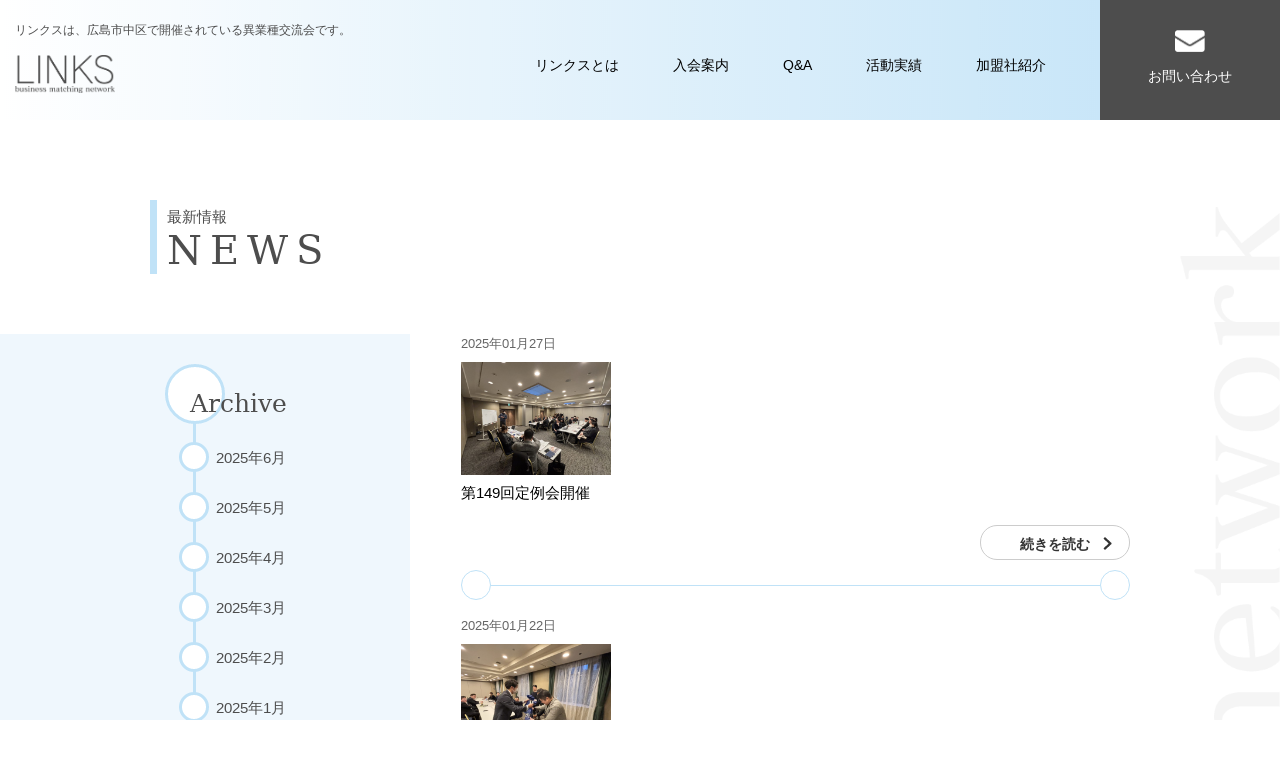

--- FILE ---
content_type: text/html; charset=UTF-8
request_url: https://links-hiroshima.net/news/page/2/
body_size: 31159
content:
<!DOCTYPE HTML>
<html lang="ja">
<head>
<!-- Global site tag (gtag.js) - Google Analytics --> 
<script async src="https://www.googletagmanager.com/gtag/js?id=G-D65MD2RZHZ"></script> 
<script>
  window.dataLayer = window.dataLayer || [];
  function gtag(){dataLayer.push(arguments);}
  gtag('js', new Date());

  gtag('config', 'G-D65MD2RZHZ');
</script>
<meta charset="UTF-8">
<meta http-equiv="X-UA-Compatible" content="IE=edge">
<title>最新情報｜異業種交流会リンクス</title>
<meta name="viewport" content="width=device-width,maximum-scale=1.0">
<meta name="format-detection" content="telephone=no">
<meta name="description" content="異業種交流会リンクスの最新情報・ニュースです。">
<link href="/favicon.ico" rel="icon">
<link href="/apple-touch-icon.png" rel="apple-touch-icon">
<link href="/css/reset.css" rel="stylesheet" type="text/css">
<link href="/css/base.css" rel="stylesheet" type="text/css">
<link href="/css/news.css" rel="stylesheet" type="text/css">
<script src="/js/jquery-3.5.1.min.js" type="text/javascript"></script>
<script src="/js/common.js"></script>
<meta name='robots' content='max-image-preview:large' />
<link rel="alternate" type="application/rss+xml" title="異業種交流会リンクス &raquo; お知らせ フィード" href="https://links-hiroshima.net/news/feed/" />
<style id='wp-img-auto-sizes-contain-inline-css' type='text/css'>
img:is([sizes=auto i],[sizes^="auto," i]){contain-intrinsic-size:3000px 1500px}
/*# sourceURL=wp-img-auto-sizes-contain-inline-css */
</style>
<style id='wp-emoji-styles-inline-css' type='text/css'>

	img.wp-smiley, img.emoji {
		display: inline !important;
		border: none !important;
		box-shadow: none !important;
		height: 1em !important;
		width: 1em !important;
		margin: 0 0.07em !important;
		vertical-align: -0.1em !important;
		background: none !important;
		padding: 0 !important;
	}
/*# sourceURL=wp-emoji-styles-inline-css */
</style>
<style id='wp-block-library-inline-css' type='text/css'>
:root{--wp-block-synced-color:#7a00df;--wp-block-synced-color--rgb:122,0,223;--wp-bound-block-color:var(--wp-block-synced-color);--wp-editor-canvas-background:#ddd;--wp-admin-theme-color:#007cba;--wp-admin-theme-color--rgb:0,124,186;--wp-admin-theme-color-darker-10:#006ba1;--wp-admin-theme-color-darker-10--rgb:0,107,160.5;--wp-admin-theme-color-darker-20:#005a87;--wp-admin-theme-color-darker-20--rgb:0,90,135;--wp-admin-border-width-focus:2px}@media (min-resolution:192dpi){:root{--wp-admin-border-width-focus:1.5px}}.wp-element-button{cursor:pointer}:root .has-very-light-gray-background-color{background-color:#eee}:root .has-very-dark-gray-background-color{background-color:#313131}:root .has-very-light-gray-color{color:#eee}:root .has-very-dark-gray-color{color:#313131}:root .has-vivid-green-cyan-to-vivid-cyan-blue-gradient-background{background:linear-gradient(135deg,#00d084,#0693e3)}:root .has-purple-crush-gradient-background{background:linear-gradient(135deg,#34e2e4,#4721fb 50%,#ab1dfe)}:root .has-hazy-dawn-gradient-background{background:linear-gradient(135deg,#faaca8,#dad0ec)}:root .has-subdued-olive-gradient-background{background:linear-gradient(135deg,#fafae1,#67a671)}:root .has-atomic-cream-gradient-background{background:linear-gradient(135deg,#fdd79a,#004a59)}:root .has-nightshade-gradient-background{background:linear-gradient(135deg,#330968,#31cdcf)}:root .has-midnight-gradient-background{background:linear-gradient(135deg,#020381,#2874fc)}:root{--wp--preset--font-size--normal:16px;--wp--preset--font-size--huge:42px}.has-regular-font-size{font-size:1em}.has-larger-font-size{font-size:2.625em}.has-normal-font-size{font-size:var(--wp--preset--font-size--normal)}.has-huge-font-size{font-size:var(--wp--preset--font-size--huge)}.has-text-align-center{text-align:center}.has-text-align-left{text-align:left}.has-text-align-right{text-align:right}.has-fit-text{white-space:nowrap!important}#end-resizable-editor-section{display:none}.aligncenter{clear:both}.items-justified-left{justify-content:flex-start}.items-justified-center{justify-content:center}.items-justified-right{justify-content:flex-end}.items-justified-space-between{justify-content:space-between}.screen-reader-text{border:0;clip-path:inset(50%);height:1px;margin:-1px;overflow:hidden;padding:0;position:absolute;width:1px;word-wrap:normal!important}.screen-reader-text:focus{background-color:#ddd;clip-path:none;color:#444;display:block;font-size:1em;height:auto;left:5px;line-height:normal;padding:15px 23px 14px;text-decoration:none;top:5px;width:auto;z-index:100000}html :where(.has-border-color){border-style:solid}html :where([style*=border-top-color]){border-top-style:solid}html :where([style*=border-right-color]){border-right-style:solid}html :where([style*=border-bottom-color]){border-bottom-style:solid}html :where([style*=border-left-color]){border-left-style:solid}html :where([style*=border-width]){border-style:solid}html :where([style*=border-top-width]){border-top-style:solid}html :where([style*=border-right-width]){border-right-style:solid}html :where([style*=border-bottom-width]){border-bottom-style:solid}html :where([style*=border-left-width]){border-left-style:solid}html :where(img[class*=wp-image-]){height:auto;max-width:100%}:where(figure){margin:0 0 1em}html :where(.is-position-sticky){--wp-admin--admin-bar--position-offset:var(--wp-admin--admin-bar--height,0px)}@media screen and (max-width:600px){html :where(.is-position-sticky){--wp-admin--admin-bar--position-offset:0px}}

/*# sourceURL=wp-block-library-inline-css */
</style><style id='global-styles-inline-css' type='text/css'>
:root{--wp--preset--aspect-ratio--square: 1;--wp--preset--aspect-ratio--4-3: 4/3;--wp--preset--aspect-ratio--3-4: 3/4;--wp--preset--aspect-ratio--3-2: 3/2;--wp--preset--aspect-ratio--2-3: 2/3;--wp--preset--aspect-ratio--16-9: 16/9;--wp--preset--aspect-ratio--9-16: 9/16;--wp--preset--color--black: #000000;--wp--preset--color--cyan-bluish-gray: #abb8c3;--wp--preset--color--white: #ffffff;--wp--preset--color--pale-pink: #f78da7;--wp--preset--color--vivid-red: #cf2e2e;--wp--preset--color--luminous-vivid-orange: #ff6900;--wp--preset--color--luminous-vivid-amber: #fcb900;--wp--preset--color--light-green-cyan: #7bdcb5;--wp--preset--color--vivid-green-cyan: #00d084;--wp--preset--color--pale-cyan-blue: #8ed1fc;--wp--preset--color--vivid-cyan-blue: #0693e3;--wp--preset--color--vivid-purple: #9b51e0;--wp--preset--gradient--vivid-cyan-blue-to-vivid-purple: linear-gradient(135deg,rgb(6,147,227) 0%,rgb(155,81,224) 100%);--wp--preset--gradient--light-green-cyan-to-vivid-green-cyan: linear-gradient(135deg,rgb(122,220,180) 0%,rgb(0,208,130) 100%);--wp--preset--gradient--luminous-vivid-amber-to-luminous-vivid-orange: linear-gradient(135deg,rgb(252,185,0) 0%,rgb(255,105,0) 100%);--wp--preset--gradient--luminous-vivid-orange-to-vivid-red: linear-gradient(135deg,rgb(255,105,0) 0%,rgb(207,46,46) 100%);--wp--preset--gradient--very-light-gray-to-cyan-bluish-gray: linear-gradient(135deg,rgb(238,238,238) 0%,rgb(169,184,195) 100%);--wp--preset--gradient--cool-to-warm-spectrum: linear-gradient(135deg,rgb(74,234,220) 0%,rgb(151,120,209) 20%,rgb(207,42,186) 40%,rgb(238,44,130) 60%,rgb(251,105,98) 80%,rgb(254,248,76) 100%);--wp--preset--gradient--blush-light-purple: linear-gradient(135deg,rgb(255,206,236) 0%,rgb(152,150,240) 100%);--wp--preset--gradient--blush-bordeaux: linear-gradient(135deg,rgb(254,205,165) 0%,rgb(254,45,45) 50%,rgb(107,0,62) 100%);--wp--preset--gradient--luminous-dusk: linear-gradient(135deg,rgb(255,203,112) 0%,rgb(199,81,192) 50%,rgb(65,88,208) 100%);--wp--preset--gradient--pale-ocean: linear-gradient(135deg,rgb(255,245,203) 0%,rgb(182,227,212) 50%,rgb(51,167,181) 100%);--wp--preset--gradient--electric-grass: linear-gradient(135deg,rgb(202,248,128) 0%,rgb(113,206,126) 100%);--wp--preset--gradient--midnight: linear-gradient(135deg,rgb(2,3,129) 0%,rgb(40,116,252) 100%);--wp--preset--font-size--small: 13px;--wp--preset--font-size--medium: 20px;--wp--preset--font-size--large: 36px;--wp--preset--font-size--x-large: 42px;--wp--preset--spacing--20: 0.44rem;--wp--preset--spacing--30: 0.67rem;--wp--preset--spacing--40: 1rem;--wp--preset--spacing--50: 1.5rem;--wp--preset--spacing--60: 2.25rem;--wp--preset--spacing--70: 3.38rem;--wp--preset--spacing--80: 5.06rem;--wp--preset--shadow--natural: 6px 6px 9px rgba(0, 0, 0, 0.2);--wp--preset--shadow--deep: 12px 12px 50px rgba(0, 0, 0, 0.4);--wp--preset--shadow--sharp: 6px 6px 0px rgba(0, 0, 0, 0.2);--wp--preset--shadow--outlined: 6px 6px 0px -3px rgb(255, 255, 255), 6px 6px rgb(0, 0, 0);--wp--preset--shadow--crisp: 6px 6px 0px rgb(0, 0, 0);}:where(.is-layout-flex){gap: 0.5em;}:where(.is-layout-grid){gap: 0.5em;}body .is-layout-flex{display: flex;}.is-layout-flex{flex-wrap: wrap;align-items: center;}.is-layout-flex > :is(*, div){margin: 0;}body .is-layout-grid{display: grid;}.is-layout-grid > :is(*, div){margin: 0;}:where(.wp-block-columns.is-layout-flex){gap: 2em;}:where(.wp-block-columns.is-layout-grid){gap: 2em;}:where(.wp-block-post-template.is-layout-flex){gap: 1.25em;}:where(.wp-block-post-template.is-layout-grid){gap: 1.25em;}.has-black-color{color: var(--wp--preset--color--black) !important;}.has-cyan-bluish-gray-color{color: var(--wp--preset--color--cyan-bluish-gray) !important;}.has-white-color{color: var(--wp--preset--color--white) !important;}.has-pale-pink-color{color: var(--wp--preset--color--pale-pink) !important;}.has-vivid-red-color{color: var(--wp--preset--color--vivid-red) !important;}.has-luminous-vivid-orange-color{color: var(--wp--preset--color--luminous-vivid-orange) !important;}.has-luminous-vivid-amber-color{color: var(--wp--preset--color--luminous-vivid-amber) !important;}.has-light-green-cyan-color{color: var(--wp--preset--color--light-green-cyan) !important;}.has-vivid-green-cyan-color{color: var(--wp--preset--color--vivid-green-cyan) !important;}.has-pale-cyan-blue-color{color: var(--wp--preset--color--pale-cyan-blue) !important;}.has-vivid-cyan-blue-color{color: var(--wp--preset--color--vivid-cyan-blue) !important;}.has-vivid-purple-color{color: var(--wp--preset--color--vivid-purple) !important;}.has-black-background-color{background-color: var(--wp--preset--color--black) !important;}.has-cyan-bluish-gray-background-color{background-color: var(--wp--preset--color--cyan-bluish-gray) !important;}.has-white-background-color{background-color: var(--wp--preset--color--white) !important;}.has-pale-pink-background-color{background-color: var(--wp--preset--color--pale-pink) !important;}.has-vivid-red-background-color{background-color: var(--wp--preset--color--vivid-red) !important;}.has-luminous-vivid-orange-background-color{background-color: var(--wp--preset--color--luminous-vivid-orange) !important;}.has-luminous-vivid-amber-background-color{background-color: var(--wp--preset--color--luminous-vivid-amber) !important;}.has-light-green-cyan-background-color{background-color: var(--wp--preset--color--light-green-cyan) !important;}.has-vivid-green-cyan-background-color{background-color: var(--wp--preset--color--vivid-green-cyan) !important;}.has-pale-cyan-blue-background-color{background-color: var(--wp--preset--color--pale-cyan-blue) !important;}.has-vivid-cyan-blue-background-color{background-color: var(--wp--preset--color--vivid-cyan-blue) !important;}.has-vivid-purple-background-color{background-color: var(--wp--preset--color--vivid-purple) !important;}.has-black-border-color{border-color: var(--wp--preset--color--black) !important;}.has-cyan-bluish-gray-border-color{border-color: var(--wp--preset--color--cyan-bluish-gray) !important;}.has-white-border-color{border-color: var(--wp--preset--color--white) !important;}.has-pale-pink-border-color{border-color: var(--wp--preset--color--pale-pink) !important;}.has-vivid-red-border-color{border-color: var(--wp--preset--color--vivid-red) !important;}.has-luminous-vivid-orange-border-color{border-color: var(--wp--preset--color--luminous-vivid-orange) !important;}.has-luminous-vivid-amber-border-color{border-color: var(--wp--preset--color--luminous-vivid-amber) !important;}.has-light-green-cyan-border-color{border-color: var(--wp--preset--color--light-green-cyan) !important;}.has-vivid-green-cyan-border-color{border-color: var(--wp--preset--color--vivid-green-cyan) !important;}.has-pale-cyan-blue-border-color{border-color: var(--wp--preset--color--pale-cyan-blue) !important;}.has-vivid-cyan-blue-border-color{border-color: var(--wp--preset--color--vivid-cyan-blue) !important;}.has-vivid-purple-border-color{border-color: var(--wp--preset--color--vivid-purple) !important;}.has-vivid-cyan-blue-to-vivid-purple-gradient-background{background: var(--wp--preset--gradient--vivid-cyan-blue-to-vivid-purple) !important;}.has-light-green-cyan-to-vivid-green-cyan-gradient-background{background: var(--wp--preset--gradient--light-green-cyan-to-vivid-green-cyan) !important;}.has-luminous-vivid-amber-to-luminous-vivid-orange-gradient-background{background: var(--wp--preset--gradient--luminous-vivid-amber-to-luminous-vivid-orange) !important;}.has-luminous-vivid-orange-to-vivid-red-gradient-background{background: var(--wp--preset--gradient--luminous-vivid-orange-to-vivid-red) !important;}.has-very-light-gray-to-cyan-bluish-gray-gradient-background{background: var(--wp--preset--gradient--very-light-gray-to-cyan-bluish-gray) !important;}.has-cool-to-warm-spectrum-gradient-background{background: var(--wp--preset--gradient--cool-to-warm-spectrum) !important;}.has-blush-light-purple-gradient-background{background: var(--wp--preset--gradient--blush-light-purple) !important;}.has-blush-bordeaux-gradient-background{background: var(--wp--preset--gradient--blush-bordeaux) !important;}.has-luminous-dusk-gradient-background{background: var(--wp--preset--gradient--luminous-dusk) !important;}.has-pale-ocean-gradient-background{background: var(--wp--preset--gradient--pale-ocean) !important;}.has-electric-grass-gradient-background{background: var(--wp--preset--gradient--electric-grass) !important;}.has-midnight-gradient-background{background: var(--wp--preset--gradient--midnight) !important;}.has-small-font-size{font-size: var(--wp--preset--font-size--small) !important;}.has-medium-font-size{font-size: var(--wp--preset--font-size--medium) !important;}.has-large-font-size{font-size: var(--wp--preset--font-size--large) !important;}.has-x-large-font-size{font-size: var(--wp--preset--font-size--x-large) !important;}
/*# sourceURL=global-styles-inline-css */
</style>

<style id='classic-theme-styles-inline-css' type='text/css'>
/*! This file is auto-generated */
.wp-block-button__link{color:#fff;background-color:#32373c;border-radius:9999px;box-shadow:none;text-decoration:none;padding:calc(.667em + 2px) calc(1.333em + 2px);font-size:1.125em}.wp-block-file__button{background:#32373c;color:#fff;text-decoration:none}
/*# sourceURL=/wp-includes/css/classic-themes.min.css */
</style>
<link rel="https://api.w.org/" href="https://links-hiroshima.net/wp-json/" /><link rel="EditURI" type="application/rsd+xml" title="RSD" href="https://links-hiroshima.net/vL6nrD98wp/xmlrpc.php?rsd" />

</head>

<body>
<svg xmlns="http://www.w3.org/2000/svg" xmlns:xlink="http://www.w3.org/1999/xlink" class="defs">
  <symbol id="arrow" viewBox="0 0 43.04 68.88" x="0px" y="0px">
    <path d="M21.55,69.44l-8.07-8.88L41.6,35,13.48,9.44,21.55.56l33,30a6,6,0,0,1,0,8.88Z" transform="translate(-13.48 -0.56)"/>
  </symbol>
</svg>
<header>
  <div class="logo"><em>リンクスは、広島市中区で開催されている異業種交流会です。</em><a href="/" ontouchstart=""><img src="/img/logo.png" width="100" height="38" alt="リンクス"/></a></div>
  <nav>
    <div class="btnMenu"><span class="line"></span></div>
    <div class="menu">
      <ul>
        <li><a href="/about/" ontouchstart="">リンクスとは</a></li>
        <li><a href="/info/" ontouchstart="">入会案内</a></li>
        <li><a href="/faq/" ontouchstart="">Q&amp;A</a></li>
				<li><a href="/record/" ontouchstart="">活動実績</a></li>
						<li><a href="/member/" ontouchstart="">加盟社紹介</a></li>
		        <li class="contact"><a href="/contact/" ontouchstart="">お問い合わせ</a></li>
      </ul>
    </div>
  </nav>
  </header><main role="main">
<section id="h1Box">
	<h1><em>最新情報</em>NEWS</h1>
</section>
<div id="newsBox">
<div class="archive">
<h2><span>Archive</span></h2>
		<ul>
		<li><a href="/news/2025/06/" ontouchstart="">2025年6月</a></li><li><a href="/news/2025/05/" ontouchstart="">2025年5月</a></li><li><a href="/news/2025/04/" ontouchstart="">2025年4月</a></li><li><a href="/news/2025/03/" ontouchstart="">2025年3月</a></li><li><a href="/news/2025/02/" ontouchstart="">2025年2月</a></li><li><a href="/news/2025/01/" ontouchstart="">2025年1月</a></li><li><a href="/news/2024/12/" ontouchstart="">2024年12月</a></li><li><a href="/news/2024/11/" ontouchstart="">2024年11月</a></li><li><a href="/news/2024/10/" ontouchstart="">2024年10月</a></li><li><a href="/news/2024/09/" ontouchstart="">2024年9月</a></li><li><a href="/news/2024/08/" ontouchstart="">2024年8月</a></li><li><a href="/news/2024/07/" ontouchstart="">2024年7月</a></li><li><a href="/news/2024/06/" ontouchstart="">2024年6月</a></li><li><a href="/news/2024/05/" ontouchstart="">2024年5月</a></li><li><a href="/news/2024/04/" ontouchstart="">2024年4月</a></li><li><a href="/news/2024/03/" ontouchstart="">2024年3月</a></li><li><a href="/news/2024/02/" ontouchstart="">2024年2月</a></li><li><a href="/news/2024/01/" ontouchstart="">2024年1月</a></li><li><a href="/news/2023/12/" ontouchstart="">2023年12月</a></li><li><a href="/news/2023/11/" ontouchstart="">2023年11月</a></li><li><a href="/news/2023/10/" ontouchstart="">2023年10月</a></li><li><a href="/news/2023/09/" ontouchstart="">2023年9月</a></li><li><a href="/news/2023/07/" ontouchstart="">2023年7月</a></li><li><a href="/news/2023/06/" ontouchstart="">2023年6月</a></li><li><a href="/news/2023/05/" ontouchstart="">2023年5月</a></li><li><a href="/news/2023/04/" ontouchstart="">2023年4月</a></li><li><a href="/news/2023/03/" ontouchstart="">2023年3月</a></li><li><a href="/news/2023/02/" ontouchstart="">2023年2月</a></li><li><a href="/news/2023/01/" ontouchstart="">2023年1月</a></li><li><a href="/news/2022/12/" ontouchstart="">2022年12月</a></li><li><a href="/news/2022/11/" ontouchstart="">2022年11月</a></li><li><a href="/news/2022/10/" ontouchstart="">2022年10月</a></li><li><a href="/news/2022/09/" ontouchstart="">2022年9月</a></li><li><a href="/news/2022/08/" ontouchstart="">2022年8月</a></li><li><a href="/news/2022/07/" ontouchstart="">2022年7月</a></li><li><a href="/news/2022/06/" ontouchstart="">2022年6月</a></li><li><a href="/news/2022/05/" ontouchstart="">2022年5月</a></li><li><a href="/news/2022/04/" ontouchstart="">2022年4月</a></li><li><a href="/news/2022/03/" ontouchstart="">2022年3月</a></li><li><a href="/news/2022/02/" ontouchstart="">2022年2月</a></li><li><a href="/news/2022/01/" ontouchstart="">2022年1月</a></li><li><a href="/news/2021/12/" ontouchstart="">2021年12月</a></li><li><a href="/news/2021/11/" ontouchstart="">2021年11月</a></li><li><a href="/news/2021/10/" ontouchstart="">2021年10月</a></li><li><a href="/news/2021/09/" ontouchstart="">2021年9月</a></li><li><a href="/news/2021/08/" ontouchstart="">2021年8月</a></li><li><a href="/news/2021/07/" ontouchstart="">2021年7月</a></li><li><a href="/news/2021/06/" ontouchstart="">2021年6月</a></li><li><a href="/news/2021/05/" ontouchstart="">2021年5月</a></li><li><a href="/news/2021/04/" ontouchstart="">2021年4月</a></li><li><a href="/news/2021/03/" ontouchstart="">2021年3月</a></li><li><a href="/news/2021/02/" ontouchstart="">2021年2月</a></li><li><a href="/news/2021/01/" ontouchstart="">2021年1月</a></li>	</ul>
	</div><div class="newsList">
	<div class="newsInn">
		<p class="day">2025年01月27日</p>
									<div class="photo"><img src="https://links-hiroshima.net/vL6nrD98wp/wp-content/uploads/2025/01/りんくす定例会-1024x768.jpeg" width="300" height="226" alt=""/></div>
							<div class="midashi">
          <p>第149回定例会開催</p>
          <div class="btn2"><a href="https://links-hiroshima.net/news/post-984/" ontouchstart="">続きを読む<i>
            <svg class="iconArrow">
              <use xlink:href="#arrow"></use>
            </svg>
            </i></a></div>
        </div>
	</div>
	<div class="newsInn">
		<p class="day">2025年01月22日</p>
									<div class="photo"><img src="https://links-hiroshima.net/vL6nrD98wp/wp-content/uploads/2025/01/りんくす-1024x768.jpeg" width="300" height="226" alt=""/></div>
							<div class="midashi">
          <p>第148回定例会開催</p>
          <div class="btn2"><a href="https://links-hiroshima.net/news/post-981/" ontouchstart="">続きを読む<i>
            <svg class="iconArrow">
              <use xlink:href="#arrow"></use>
            </svg>
            </i></a></div>
        </div>
	</div>
	<div class="newsInn">
		<p class="day">2024年12月21日</p>
									<div class="photo"><img src="https://links-hiroshima.net/vL6nrD98wp/wp-content/uploads/2024/12/ラストリンクス-1024x768.jpg" width="300" height="226" alt=""/></div>
							<div class="midashi">
          <p>第147回定例会開催</p>
          <div class="btn2"><a href="https://links-hiroshima.net/news/post-975/" ontouchstart="">続きを読む<i>
            <svg class="iconArrow">
              <use xlink:href="#arrow"></use>
            </svg>
            </i></a></div>
        </div>
	</div>
	<div class="newsInn">
		<p class="day">2024年12月10日</p>
									<div class="photo"><img src="https://links-hiroshima.net/vL6nrD98wp/wp-content/uploads/2021/11/S__27181072_0-1024x768.jpg" width="300" height="226" alt=""/></div>
							<div class="midashi">
          <p>第146回定例会開催</p>
          <div class="btn2"><a href="https://links-hiroshima.net/news/post-967/" ontouchstart="">続きを読む<i>
            <svg class="iconArrow">
              <use xlink:href="#arrow"></use>
            </svg>
            </i></a></div>
        </div>
	</div>
	<div class="newsInn">
		<p class="day">2024年11月16日</p>
									<div class="photo"><img src="https://links-hiroshima.net/vL6nrD98wp/wp-content/uploads/2024/11/S__26959902_0-1024x768.jpg" width="300" height="226" alt=""/></div>
							<div class="midashi">
          <p>第145回定例会開催</p>
          <div class="btn2"><a href="https://links-hiroshima.net/news/post-952/" ontouchstart="">続きを読む<i>
            <svg class="iconArrow">
              <use xlink:href="#arrow"></use>
            </svg>
            </i></a></div>
        </div>
	</div>
	<div class="newsInn">
		<p class="day">2024年11月05日</p>
									<div class="photo"><img src="https://links-hiroshima.net/vL6nrD98wp/wp-content/uploads/2024/11/S__26845250_0-1024x768.jpg" width="300" height="226" alt=""/></div>
							<div class="midashi">
          <p>第144回定例会開催</p>
          <div class="btn2"><a href="https://links-hiroshima.net/news/post-946/" ontouchstart="">続きを読む<i>
            <svg class="iconArrow">
              <use xlink:href="#arrow"></use>
            </svg>
            </i></a></div>
        </div>
	</div>
	<div class="newsInn">
		<p class="day">2024年10月21日</p>
									<div class="photo"><img src="https://links-hiroshima.net/vL6nrD98wp/wp-content/uploads/2024/10/リンス区10.18-1024x768.jpg" width="300" height="226" alt=""/></div>
							<div class="midashi">
          <p>第143回定例会開催</p>
          <div class="btn2"><a href="https://links-hiroshima.net/news/post-930/" ontouchstart="">続きを読む<i>
            <svg class="iconArrow">
              <use xlink:href="#arrow"></use>
            </svg>
            </i></a></div>
        </div>
	</div>
	<div class="newsInn">
		<p class="day">2024年10月09日</p>
									<div class="photo"><img src="https://links-hiroshima.net/vL6nrD98wp/wp-content/uploads/2024/10/リンクス①-1-1024x768.jpg" width="300" height="226" alt=""/></div>
							<div class="midashi">
          <p>第142回　定例会開催</p>
          <div class="btn2"><a href="https://links-hiroshima.net/news/post-920/" ontouchstart="">続きを読む<i>
            <svg class="iconArrow">
              <use xlink:href="#arrow"></use>
            </svg>
            </i></a></div>
        </div>
	</div>
	<div class="newsInn">
		<p class="day">2024年09月25日</p>
									<div class="photo"><img src="https://links-hiroshima.net/vL6nrD98wp/wp-content/uploads/2024/09/4-1024x768.jpg" width="300" height="226" alt=""/></div>
							<div class="midashi">
          <p>第141回定例会開催</p>
          <div class="btn2"><a href="https://links-hiroshima.net/news/post-912/" ontouchstart="">続きを読む<i>
            <svg class="iconArrow">
              <use xlink:href="#arrow"></use>
            </svg>
            </i></a></div>
        </div>
	</div>
	<div class="newsInn">
		<p class="day">2024年09月25日</p>
									<div class="photo"><img src="https://links-hiroshima.net/vL6nrD98wp/wp-content/uploads/2024/09/1-1024x578.jpg" width="300" height="226" alt=""/></div>
							<div class="midashi">
          <p>リンクス夜会2024開催！</p>
          <div class="btn2"><a href="https://links-hiroshima.net/news/post-907/" ontouchstart="">続きを読む<i>
            <svg class="iconArrow">
              <use xlink:href="#arrow"></use>
            </svg>
            </i></a></div>
        </div>
	</div>
<div class="paging"><ul><li class="back"><a href="https://links-hiroshima.net/news/" ontouchstart="">前へ<i>
            <svg class="iconArrow">
              <use xlink:href="#arrow"></use>
            </svg>
            </i></a></li><li><a href="https://links-hiroshima.net/news/" ontouchstart="">1</a></li><li class="pag_active"><a href="https://links-hiroshima.net/news/page/2/" ontouchstart="">2</a></li><li><a href="https://links-hiroshima.net/news/page/3/" ontouchstart="">3</a></li><li><a href="https://links-hiroshima.net/news/page/4/" ontouchstart="">4</a></li><li><a href="https://links-hiroshima.net/news/page/5/" ontouchstart="">5</a></li><li><a href="https://links-hiroshima.net/news/page/6/" ontouchstart="">6</a></li><li><a href="https://links-hiroshima.net/news/page/7/" ontouchstart="">7</a></li><li><a href="https://links-hiroshima.net/news/page/8/" ontouchstart="">8</a></li><li><a href="https://links-hiroshima.net/news/page/9/" ontouchstart="">9</a></li><li><a href="https://links-hiroshima.net/news/page/10/" ontouchstart="">10</a></li><li class="next"><a href="https://links-hiroshima.net/news/page/3/" ontouchstart="">次へ<i>
            <svg class="iconArrow">
              <use xlink:href="#arrow"></use>
            </svg>
            </i></a></li></ul></div></div>
</div><!-- /#newsBox-->
</main>
<footer>
  <p>異業種交流会リンクス<br>
    事務局：広島県広島市中区大手町3丁目13-18<br class="pcnone">松村ビル5F 安田司法書士事務所内<br>TEL/FAX：<a href="tel:0825469774">082-546-9774</a></p>
  <div class="copyright">© Copyright LINKS All Rights Reseved.</div>
</footer>
<script type="speculationrules">
{"prefetch":[{"source":"document","where":{"and":[{"href_matches":"/*"},{"not":{"href_matches":["/vL6nrD98wp/wp-*.php","/vL6nrD98wp/wp-admin/*","/vL6nrD98wp/wp-content/uploads/*","/vL6nrD98wp/wp-content/*","/vL6nrD98wp/wp-content/plugins/*","/vL6nrD98wp/wp-content/themes/links/*","/*\\?(.+)"]}},{"not":{"selector_matches":"a[rel~=\"nofollow\"]"}},{"not":{"selector_matches":".no-prefetch, .no-prefetch a"}}]},"eagerness":"conservative"}]}
</script>
<script id="wp-emoji-settings" type="application/json">
{"baseUrl":"https://s.w.org/images/core/emoji/17.0.2/72x72/","ext":".png","svgUrl":"https://s.w.org/images/core/emoji/17.0.2/svg/","svgExt":".svg","source":{"concatemoji":"https://links-hiroshima.net/vL6nrD98wp/wp-includes/js/wp-emoji-release.min.js?ver=b823d4e1dd7507351363e90e7f7a8f9a"}}
</script>
<script type="module">
/* <![CDATA[ */
/*! This file is auto-generated */
const a=JSON.parse(document.getElementById("wp-emoji-settings").textContent),o=(window._wpemojiSettings=a,"wpEmojiSettingsSupports"),s=["flag","emoji"];function i(e){try{var t={supportTests:e,timestamp:(new Date).valueOf()};sessionStorage.setItem(o,JSON.stringify(t))}catch(e){}}function c(e,t,n){e.clearRect(0,0,e.canvas.width,e.canvas.height),e.fillText(t,0,0);t=new Uint32Array(e.getImageData(0,0,e.canvas.width,e.canvas.height).data);e.clearRect(0,0,e.canvas.width,e.canvas.height),e.fillText(n,0,0);const a=new Uint32Array(e.getImageData(0,0,e.canvas.width,e.canvas.height).data);return t.every((e,t)=>e===a[t])}function p(e,t){e.clearRect(0,0,e.canvas.width,e.canvas.height),e.fillText(t,0,0);var n=e.getImageData(16,16,1,1);for(let e=0;e<n.data.length;e++)if(0!==n.data[e])return!1;return!0}function u(e,t,n,a){switch(t){case"flag":return n(e,"\ud83c\udff3\ufe0f\u200d\u26a7\ufe0f","\ud83c\udff3\ufe0f\u200b\u26a7\ufe0f")?!1:!n(e,"\ud83c\udde8\ud83c\uddf6","\ud83c\udde8\u200b\ud83c\uddf6")&&!n(e,"\ud83c\udff4\udb40\udc67\udb40\udc62\udb40\udc65\udb40\udc6e\udb40\udc67\udb40\udc7f","\ud83c\udff4\u200b\udb40\udc67\u200b\udb40\udc62\u200b\udb40\udc65\u200b\udb40\udc6e\u200b\udb40\udc67\u200b\udb40\udc7f");case"emoji":return!a(e,"\ud83e\u1fac8")}return!1}function f(e,t,n,a){let r;const o=(r="undefined"!=typeof WorkerGlobalScope&&self instanceof WorkerGlobalScope?new OffscreenCanvas(300,150):document.createElement("canvas")).getContext("2d",{willReadFrequently:!0}),s=(o.textBaseline="top",o.font="600 32px Arial",{});return e.forEach(e=>{s[e]=t(o,e,n,a)}),s}function r(e){var t=document.createElement("script");t.src=e,t.defer=!0,document.head.appendChild(t)}a.supports={everything:!0,everythingExceptFlag:!0},new Promise(t=>{let n=function(){try{var e=JSON.parse(sessionStorage.getItem(o));if("object"==typeof e&&"number"==typeof e.timestamp&&(new Date).valueOf()<e.timestamp+604800&&"object"==typeof e.supportTests)return e.supportTests}catch(e){}return null}();if(!n){if("undefined"!=typeof Worker&&"undefined"!=typeof OffscreenCanvas&&"undefined"!=typeof URL&&URL.createObjectURL&&"undefined"!=typeof Blob)try{var e="postMessage("+f.toString()+"("+[JSON.stringify(s),u.toString(),c.toString(),p.toString()].join(",")+"));",a=new Blob([e],{type:"text/javascript"});const r=new Worker(URL.createObjectURL(a),{name:"wpTestEmojiSupports"});return void(r.onmessage=e=>{i(n=e.data),r.terminate(),t(n)})}catch(e){}i(n=f(s,u,c,p))}t(n)}).then(e=>{for(const n in e)a.supports[n]=e[n],a.supports.everything=a.supports.everything&&a.supports[n],"flag"!==n&&(a.supports.everythingExceptFlag=a.supports.everythingExceptFlag&&a.supports[n]);var t;a.supports.everythingExceptFlag=a.supports.everythingExceptFlag&&!a.supports.flag,a.supports.everything||((t=a.source||{}).concatemoji?r(t.concatemoji):t.wpemoji&&t.twemoji&&(r(t.twemoji),r(t.wpemoji)))});
//# sourceURL=https://links-hiroshima.net/vL6nrD98wp/wp-includes/js/wp-emoji-loader.min.js
/* ]]> */
</script>
</body>
</html>



--- FILE ---
content_type: text/css
request_url: https://links-hiroshima.net/css/base.css
body_size: 9102
content:
@charset "UTF-8";
/*----------------------------------------------
 reset styles
----------------------------------------------*/
main {
  margin: 0;
  padding: 0;
  border: 0;
  outline: 0;
  font-size: 100%;
  vertical-align: baseline;
  background: transparent;
  display: block;
}
/*----------------------------------------------
 formatting styles
----------------------------------------------*/
html {
  font-size: 62.5%;
}
body {
  font-family: "Hiragino Kaku Gothic ProN", "メイリオ", Meiryo, "ＭＳ Ｐゴシック", sans-serif;
  font-size: 1.4em; /* =14px */
  line-height: 1.6;
  min-width: 1040px;
}
@media screen and (max-width:767px) {
  body {
    -webkit-text-size-adjust: 100%;
    min-width: 320px;
  }
  th, td {}
}
a {}
a:visited {}
a:hover {
  transition: 1.0s;
}
img {
  border-style: none;
}
.fixed {
  position: fixed;
  width: 100%;
  height: 100vh;
}
/*----------------------------------------------
 clearfix
----------------------------------------------*/
.clearfix:after {
  content: "";
  display: block;
  clear: both;
}
/*----------------------------------------------
 box-sizing
----------------------------------------------*/
html {
  box-sizing: border-box;
}
*, *:before, *:after {
  box-sizing: inherit;
}
/* ----------------------------------------------
header
----------------------------------------------*/
header {
  display: flex;
  flex-wrap: wrap;
  align-items: center;
  background: linear-gradient(to right, #fff, #c0e2f7);
}
header .logo {
  display: flex;
  align-items: center;
  flex-wrap: wrap;
  width: 360px;
  margin: 0 auto 0 0;
  padding-left: 15px;
}
header .logo em {
  display: block;
  width: 100%;
  padding: 0 0 15px;
  font-size: 1.2rem;
  font-style: normal;
  color: #4d4d4d;
}
@media screen and (max-width:767px) {
  header {
    display: block;
    background: linear-gradient(to right, #fff, #c0e2f7);
    padding: 10px 15px 0;
  }
  header .logo {
    display: flex;
    align-items: center;
    flex-wrap: wrap;
    width: calc(100% - 60px);
    margin: 0 auto 0 0;
    padding: 0;
  }
  header .logo em {
    display: block;
    width: 100%;
    padding: 0 0 5px;
    font-size: 1.0rem;
    font-style: normal;
    color: #4d4d4d;
  }
}
/* ----------------------------------------------
nav
----------------------------------------------*/
header nav {
  display: flex;
  justify-content: flex-end;
  width: calc(100% - 360px);
  margin: 0 0 0 auto;
}
header nav .btnMenu {
  display: none;
}
header nav ul {
  display: flex;
  align-items: center;
}
header nav ul li a {
  display: flex;
  justify-content: center;
  padding: 40px 1em 30px 40px;
  text-decoration: none;
  color: #000;
}
header nav ul li:not(.contact) a {
  background: url("../img/bg-li2.png") no-repeat 0 0;
  background-size: 66px auto;
}
header nav ul li.now a {
  background: url("../img/bg-li.png") no-repeat 0 0;
  background-size: 66px auto;
}
header nav ul li.contact {
  margin-left: 40px;
}
header nav ul li.contact a {
  width: 180px;
  height: 120px;
  padding: 65px 0 35px 0;
  background: #4d4d4d url("../img/icon-mail.png") no-repeat center 30px;
  background-size: 30px auto;
  color: #fff;
}
@media screen and (min-width:768px) {
  header nav ul li:not(.contact) a:hover {
    background: url("../img/bg-li.png") no-repeat 0 0;
    background-size: 66px auto;
  }
  header nav ul li.contact a:hover {
    background: #34b6f7 url("../img/icon-mail.png") no-repeat center 30px;
    background-size: 30px auto;
  }
}
@media screen and (max-width:767px) {
  header nav {
    display: block;
    width: 100%;
    margin: 0;
  }
  header nav .btnMenu {
    position: fixed;
    z-index: 100;
    right: 10px;
    top: 10px;
    display: flex;
    align-items: center;
    width: 60px;
    height: 60px;
    border-radius: 50%;
    background-color: #4d4d4d;
    font-size: 1.7rem;
    font-weight: bold;
    line-height: 1.0;
    cursor: pointer;
    color: #fff;
  }
  header nav .menu {
    display: none;
    position: fixed;
    right: 0;
    top: 0;
    width: 100%;
    height: 100%;
    overflow: hidden;
    background: url("../img/bg.png") no-repeat right center, linear-gradient(to right, #fff, #c0e2f7);
    background-size: auto 100%;
    z-index: 10;
    border-left: none;
    overflow-y: scroll;
  }
  header nav .btnMenu .line {
    display: block;
    width: 20px;
    margin: 0 0 0 20px;
    background-color: #FFFFFF;
    height: 2px;
    position: relative;
    transition: all 0.5s linear 0s;
  }
  header nav .btnMenu .line::before {
    content: "";
    display: block;
    border-top: 2px solid #FFFFFF;
    position: absolute;
    left: 0;
    top: -8px;
    width: 100%;
    transition: all 0.4s linear 0s;
  }
  header nav .btnMenu .line::after {
    content: "";
    display: block;
    border-top: 2px solid #FFFFFF;
    position: absolute;
    left: 0;
    top: 8px;
    width: 100%;
    transition: all 0.4s linear 0s;
  }
  header nav.open .btnMenu {
    background-color: #fff;
  }
  header nav.open .btnMenu .line {
    background-color: transparent;
    transition: all 0.2s linear 0s;
  }
  header nav.open .btnMenu .line::before {
    top: 0;
    -webkit-transform: rotate(135deg);
    transform: rotate(135deg);
    border-top: 3px solid #4d4d4d;
  }
  header nav.open .btnMenu .line::after {
    top: 0;
    -webkit-transform: rotate(-135deg);
    transform: rotate(-135deg);
    border-top: 3px solid #4d4d4d;
  }
  header nav ul {
    display: block;
    width: 120%;
    margin: -30px 0 0 40%;
    padding: 120px 63% 80px 30px;
    border: 3px solid #34b6f7;
    background-color: #fff;
    border-radius: 50%;
    text-align: right;
  }
	header nav ul li {
		margin: 0 0 15px;
	}
  header nav ul li a {
    display: block;
    padding: 10px 30px;
    text-decoration: none;
    color: #000;
  }
  header nav ul li.contact {
    margin: 0;
  }
  header nav ul li.contact a {
    width: 100%;
    height: auto;
    padding: 10px 30px;
    background: none;
    color: #000;
  }
	header nav ul li.now a {
  background:none;
}
	header nav ul li a:active {
		color:#34b6f7; 
	}
	
}
/* ----------------------------------------------
main
----------------------------------------------*/
main {
  padding-bottom: 120px;
  background: url("../img/bg-body.png") no-repeat right top;
  background-size: 100px auto;
}
section {
  width: 980px;
  margin: 80px auto;
}

@media screen and (min-width:768px) {}
@media screen and (max-width:767px) {
  main {
    padding-bottom: 50px;
    background: url("../img/bg-body.png") repeat-y right top;
    background-size: 50px auto;
  }
  section {
    width: 100%;
    margin: 40px auto;
  }
  
}
/* ----------------------------------------------
リンクボタン
----------------------------------------------*/
.defs {
  display: none;
}
.iconArrow {
  vertical-align: middle;
  transition-duration: 0.3s;
  width: 13px;
  height: 13px;
  fill: #000;
}
a {
  position: relative;
}
a i {
  position: absolute;
  bottom: 50%;
  transform: translateY(50%);
	right: 15px
}
.btn1, .btn2 {
  width: 160px;
}
.btn1 a {
  display: flex;
  align-items: center;
  justify-content: center;
  width: 100%;
  height: 50px;
  border-radius: 25px;
  font-weight: bold;
  color: #fff;
  border: 1px solid #4d4d4d;
  background-color: #4d4d4d;
  text-decoration: none;
}
.btn1 a .iconArrow {
  fill: #fff;
}
.btn2 a {
  display: flex;
  align-items: center;
  justify-content: center;
  width: 100%;
  height: 50px;
  border-radius: 25px;
  font-weight: bold;
  color: #333;
  border: 1px solid #cccccc;
  background-color: #fff;
  text-decoration: none;
}
.btn2 a .iconArrow {
  fill: #333;
}
@media screen and (min-width:768px) {
  .btn1 a:hover, .btn2 a:hover {
    color: #4d4d4d;
    border: 1px solid #34b6f7;
    background-color: #c0e2f7;
  }
  .btn1 a:hover .iconArrow, .btn2 a:hover .iconArrow {
    fill: #4d4d4d;
  }
}
@media screen and (max-width:767px) {
  .btn1 a, .btn2 a {
    font-size: 1.3rem;
    padding: 15px 50px 13px;
  }
	.btn1 a:active, .btn2 a:active {
    color: #4d4d4d;
    border: 1px solid #34b6f7;
    background-color: #c0e2f7;
  }
  .btn1 a:active .iconArrow, .btn2 a:active .iconArrow {
    fill: #4d4d4d;
  }
}
/* ----------------------------------------------
footer
----------------------------------------------*/
footer {
  padding-bottom: 14%;
  background: url("../img/bg-footer.jpg") no-repeat center bottom;
  background-size: 100% auto;
}
footer p {
  font-size: 1.5rem;
  color: #666;
  text-align: center;
}
.copyright {
  margin: 50px 0 0;
  color: #b3b3b3;
  font-size: 1.2rem;
  text-align: center;
}
@media screen and (min-width:768px) {
  a[href*="tel:"] {
    pointer-events: none;
    cursor: default;
    text-decoration: none;
    color: #666;
  }
	.pcnone {
		display: none;
	}
}
@media screen and (max-width:767px) {
  footer {
    padding: 0 20px 14%;
    background: url("../img/bg-footer.jpg") no-repeat center bottom;
    background-size: 100% auto;
  }
  footer p {
    font-size: 1.3rem;
    color: #666;
    text-align: center;
  }
  a[href*="tel:"] {
    color: #666;
  }
  .copyright {
    margin: 30px 0 0;
    color: #b3b3b3;
    font-size: 1.1rem;
    text-align: center;
  }
}

--- FILE ---
content_type: text/css
request_url: https://links-hiroshima.net/css/news.css
body_size: 10337
content:
@charset "UTF-8";
/* ----------------------------------------------
見出し
----------------------------------------------*/
#h1Box {
	margin-bottom: 60px;
}
h1 {
  padding: 8px 0 0 10px;
  border-left: 7px solid #c0e2f7;
  font-family: YuMincho, "Yu Mincho", "Hiragino Mincho ProN", "serif";
  font-weight: normal;
  letter-spacing: 8px;
  color: #4d4d4d;
  font-size: 4.0rem;
  line-height: 1.2;
}
h1 em {
  display: block;
  font-style: normal;
  font-size: 1.5rem;
  letter-spacing: 0;
}

@media screen and (max-width:767px) {
#h1Box {
	width: 90%;
	margin: 20px auto 50px;
}
h1 {
    padding: 8px 0 0 10px;
    border-left: 7px solid #c0e2f7;
    font-family: YuMincho, "Yu Mincho", "Hiragino Mincho ProN", "serif";
    font-weight: normal;
    letter-spacing: 5px;
    color: #4d4d4d;
    font-size: 3.0rem;
    line-height: 1.6;
  }co
  h1 em {
    display: block;
    font-style: normal;
    font-size: 1.2rem;
    letter-spacing: 0;
  }
}
/* ----------------------------------------------
 ニュース全体
----------------------------------------------*/
#newsBox {
	display: flex;
}
.archive {
	width:32%;
	background-color: #eff7fd;
	padding-top: 30px;
	padding-left: calc( (100% - 980px) / 2);
}
.newsList,
.article{
	width: 64%;
	margin-left: 4%;
	padding-right: calc( (100% - 980px) / 2);
}
@media screen and (max-width:767px) {
#newsBox {
	margin-bottom: 50px;
	display: flex;
	flex-direction: column-reverse;
}
.archive {
	width:100%;
	background-color: #eff7fd;
	padding: 15px 5% 0;
}
	.newsList,
	.article{
	width: 90%;
	margin:0 auto;
	padding: 0;
}
}
/* ----------------------------------------------
 アーカイブ
----------------------------------------------*/
.archive h2 {
	height: 60px;
	font-family: YuMincho, "Yu Mincho", "Hiragino Mincho ProN", "serif";
	font-size: 2.5rem;
	font-weight: normal;
	color: #4d4d4d;
	position: relative;

}
.archive h2 span {
	position: absolute;
	z-index: 2;
	left: 40px;
	bottom: 0;
}
.archive h2:before {
	display: block;
	position: absolute;
	top: 0;
	left: 15px;
	z-index: 1;
	content: "";
	width: 60px;
	height: 60px;
	border-radius: 50%;
	border: 3px solid #c0e2f7;
	background-color: #fff;
}
.archive ul {
	margin: -2px 0 0 43px;
	padding: 20px 0 0;
	border-left: 3px solid #c0e2f7;
	list-style: none;
	font-size: 1.5rem;
}
.archive ul li {
	margin-bottom: 20px;
}

.archive ul li a {
	display: block;
	height: 30px;
	padding: 4px 0 0 20px;
	text-decoration: none;
	color: #4d4d4d;
	position: relative;
}
.archive ul li a:before {
	display: block;
	position: absolute;
	top: 0;
	left: -17.5px;
	z-index: 1;
	content: "";
	width: 30px;
	height: 30px;
	border-radius: 50%;
	border: 3px solid #c0e2f7;
	background-color: #fff;
}

@media screen and (min-width:768px) {
	.archive ul li a:hover {
		color: #34b6f7;
	}
	.archive ul li a:hover:before {
		border: 3px solid #34b6f7;
	}
}
@media screen and (max-width:767px) {
.archive h2 {
	height: 40px;
	font-size: 2.0rem;
	position: relative;
}
.archive h2 span {
	position: absolute;
	z-index: 2;
	left: 20px;
	bottom: 0;
}
.archive h2:before {
	display: block;
	position: absolute;
	top: 0;
	left: 0;
	z-index: 1;
	content: "";
	width: 40px;
	height: 40px;
	border-radius: 50%;
	border: 2px solid #c0e2f7;
	background-color: #fff;
}
.archive ul {
	margin: -2px 0 0 19px;
	padding: 10px 0 0;
	border-left: 2px solid #c0e2f7;
	list-style: none;
	font-size: 1.3rem;
}
.archive ul li {
	margin-bottom: 20px;
}

.archive ul li a {
	display: block;
	height:auto;
	padding: 1px 0 0 15px;
	text-decoration: none;
	color: #4d4d4d;
	position: relative;
}
.archive ul li a:before {
	display: block;
	position: absolute;
	top: 0;
	left: -11px;
	z-index: 1;
	content: "";
	width: 20px;
	height: 20px;
	border-radius: 50%;
	border: 2px solid #c0e2f7;
	background-color: #fff;
}
	.archive ul li a:active {
		color: #34b6f7;
	}
	.archive ul li a:active:before {
		border: 3px solid #34b6f7;
	}
}

/* ----------------------------------------------
ニュース一覧・詳細
----------------------------------------------*/

.newsInn {
	width: 100%;
	margin-bottom: 30px;
	padding-bottom: 25px;
	border-bottom: 1px solid #c0e2f7;
	position: relative;
	display: flex;
	flex-wrap: wrap;
}
.article .innerBox {
	width: 100%;
	position: relative;
	margin-bottom: 30px;
	padding-bottom: 25px;
	border-bottom: 1px solid #c0e2f7;
}
.newsInn:before,
.article .innerBox:before {
	display: block;
	position: absolute;
	bottom: -15px;
	left: 0;
	z-index: 1;
	content: "";
	width: 30px;
	height: 30px;
	border-radius: 50%;
	border: 1px solid #c0e2f7;
	background-color: #fff;
}
.newsInn:after,
.article .innerBox:after {
	display: block;
	position: absolute;
	bottom: -15px;
	right: 0;
	z-index: 1;
	content: "";
	width: 30px;
	height: 30px;
	border-radius: 50%;
	border: 1px solid #c0e2f7;
	background-color: #fff;
}
.article h3 {
	margin: 10px 0 30px;
	padding: 8px 0 8px 10px;
	border-left: 7px solid #c0e2f7;
	font-size: 2.0rem;
	font-weight: normal;
}

.article .innerBox p {
	margin: 1.5em 0 2em;
}
.article .innerBox img {
	max-width: 100%;
	height: auto;
}
.article .innerBox ul {
		margin-left: 20px;
	}
.article .innerBox ol {
		margin-left: 1.8em;
	}
.day {
	width: 100%;
	margin-bottom: 8px;
	font-size: 1.3rem;
	color: #666;
}
.newsList .photo {
	width: 180px;
	padding-right: 30px;

}
.photo img {
	width: 100%;
	height: auto;
}
.midashi {
	flex: 1 1 500px;
	min-width: 500px;
	display: flex;
	flex-wrap: wrap;
}
.midashi p {
	width: 100%;
	font-size: 1.5rem;
}
.newsList .btn2 {
	width: 100%;
	margin: 20px 0 0 auto;
}
.btn2 a {
  display: flex;
  align-items: center;
  justify-content: center;
  width: 150px;
  height: 35px;
	margin: 0 0 0 auto;
	padding: 3px 0 0;
  border-radius: 25px;
  font-weight: bold;
  color: #333;
  border: 1px solid #cccccc;
  background-color: #fff;
  text-decoration: none;
}
@media screen and (max-width:767px) {
.newsInn {
	width: 100%;
	margin-bottom: 30px;
	padding-bottom: 15px;
	border-bottom: 1px solid #c0e2f7;
	position: relative;
	display: flex;
	flex-wrap: wrap;
}
.newsInn:before {
	display: block;
	position: absolute;
	bottom: -10px;
	left: 0;
	z-index: 1;
	content: "";
	width: 20px;
	height: 20px;
	border-radius: 50%;
	border: 1px solid #c0e2f7;
	background-color: #fff;
}
.newsInn:after {
	display: block;
	position: absolute;
	bottom: -10px;
	right: 0;
	z-index: 1;
	content: "";
	width: 20px;
	height: 20px;
	border-radius: 50%;
	border: 1px solid #c0e2f7;
	background-color: #fff;
}
.article h3 {
	margin: 10px 0 20px;
	padding: 8px 0 8px 10px;
	border-left: none;
	border-bottom: 7px solid #c0e2f7;
	font-size: 1.7rem;
	font-weight: normal;
}

.article .innerBox p {
	margin: 1.5em 0 2em;
}
.article .innerBox img {
	max-width: 100%;
	height: auto;
}

	
	
.day {
	width: 100%;
	margin-bottom: 8px;
	font-size: 1.3rem;
	color: #666;
}
.newsList .photo {
	width: 30%;
	padding-right: 20px;

}
.midashi {
	flex: 1 1 70%;
	min-width: 70%;
}
.newsList .btn2 {
	width: 100%;
	margin: 10px 0 0 auto;
}	
}
/* ----------------------------------------------
ページネーション
----------------------------------------------*/
.paging {
	display: flex;
	justify-content: center;
}
.paging ul {
	display: flex;
	list-style: none;
}
.paging ul li {
	margin: 0 3px;
}
.paging ul li a {
	display: block;
	width: 40px;
	height: 40px;
	padding: 10px;
	border-radius: 50%;
	border: 1px solid #ccc;
	background-color: #fff;
	text-decoration: none;
	font-size: 1.3rem;
	font-weight: bold;
	color: #333;
	text-align: center;
}
.paging ul li.back a,
.paging ul li.next a{
	width: 90px;
	border-radius: 25px;
}
.paging ul li.list a {
	display: block;
	width: 110px;
	height: 40px;
	padding: 10px;
	border-radius: 25px;
	border: 1px solid #4d4d4d;
	background-color: #4d4d4d;
	text-decoration: none;
	font-size: 1.3rem;
	font-weight: bold;
	color: #fff;
	text-align: center;
}
li.back .iconArrow {
  vertical-align: middle;
  transition-duration: 0.3s;
  width: 13px;
  height: 13px;
  fill: #000;
	transform: scale(-1, 1);
}
.paging ul li.back a i {
  right: auto;
	left: 10px;
}
.paging ul li.next a i {
  right: 10px;
}
.paging ul li.pag_active a {
	border: 1px solid #c0e2f7;
	background-color: #c0e2f7;
	color: #fff;
}
.article .paging {
	position: relative;
	width: 330px;
	margin: 0 auto;
	padding-bottom: 50px;
}
.article .paging ul li.back {
	position: absolute;
	top: 0;
	left: 0;
	margin: 0;
}
.article .paging ul li.next {
position: absolute;
	top: 0;
	right: 0;
	margin: 0;
}
.article .paging ul li.list {
position: absolute;
	top: 0;
	left: 110px;
	margin: 0;
}


@media screen and (min-width:768px) {
	.paging ul li a:hover {
    border: 1px solid #34b6f7;
    background-color: #c0e2f7;
	}
	.paging ul li.list a:hover {
    border: 1px solid #34b6f7;
    background-color: #c0e2f7;
		color: #333;
	}
}
@media screen and (max-width:767px) {
	.paging {
		margin: 50px 0 30px;
	}
.paging ul li {
	margin: 0 3px;
}
.paging ul li a {
	display: block;
	width: 35px;
	height: 35px;
	padding: 8px 0 0;
	border-radius: 50%;
	border: 1px solid #ccc;
	background-color: #fff;
	text-decoration: none;
	font-size: 1.2rem;
	font-weight: bold;
	color: #333;
	text-align: center;
}
.paging ul li.back a {
	width: 70px;
	padding-left: 10px;
	border-radius: 25px;
}

.paging ul li.next a {
	width: 70px;
	padding-right: 10px;
	border-radius: 25px;
}
.paging ul li.list a {
	display: block;
	width: 90px;
	height: 35px;
	padding: 8px 0 0;
	border-radius: 50%;
	border-radius: 25px;
	border: 1px solid #4d4d4d;
	background-color: #4d4d4d;
	text-decoration: none;
	font-size: 1.2rem;
	font-weight: bold;
	color: #fff;
	text-align: center;
}
li.back .iconArrow {
  vertical-align: middle;
  transition-duration: 0.3s;
  width: 13px;
  height: 13px;
  fill: #000;
	transform: scale(-1, 1);
}
.paging ul li.back a i {
  right: auto;
	left: 5px;
}
.paging ul li.next a i {
  right: 5px;
}
.paging ul li.pag_active a {
	border: 1px solid #c0e2f7;
	background-color: #c0e2f7;
	color: #fff;
}
.article .paging {
	position: relative;
	width: 270px;
	margin: 0 auto 0;
	padding: 0 0 65px;
}
.article .paging ul {
		width: 100%;
	}
.article .paging ul li.back {
	position: absolute;
	top: 0;
	left: 0;
	margin: 0;
}
.article .paging ul li.next {
position: absolute;
	top: 0;
	right: 0;
	margin: 0;
}
.article .paging ul li.list {
position: absolute;
	top: 0;
	left: 90px;
	margin: 0;
}
	.paging ul li a:active {
    border: 1px solid #34b6f7;
    background-color: #c0e2f7;
	}
}

--- FILE ---
content_type: application/javascript
request_url: https://links-hiroshima.net/js/common.js
body_size: 1348
content:
$(function(){
	$('a[href^="#"]').click(function(){
		let speed = 500;
		let href = $(this).attr('href');
		let target = $( href == "#" || href == "" ? 'html' : href );
		let position = target.offset().top;
		$('html, body').animate({ scrollTop: position }, speed, 'swing');
		return false;
	});
	
	//メニュー
	var btn		= $('.btnMenu');
	var nav		= btn.parent('nav');
	var menu	= nav.find('.menu');
	
	var scrollPos;
	btn.on('click', function() {
		if ($(window).width() > 767) {
			return;
		}
		if (menu.css('display') == 'none') {
			scrollPos = $(window).scrollTop();
			nav.addClass('open');
			menu.stop().slideDown(function() {
				$('body').addClass('fixed').css({'top' : -scrollPos});
			});
		}
		else {
			menu.stop().slideUp();
			$('body').removeClass('fixed').css({'top' : 0});
			window.scrollTo(0, scrollPos);
			nav.removeClass('open');
		}
	});
	
	//リサイズ設定
	var timer = false;
	$(window).on('resize', function() {
		if (timer !== false) {
			clearTimeout(timer);
		}
		timer = setTimeout(function() {
			if ($(window).width() > 767) {
				nav.removeClass('open');
				$('body').removeClass('fixed').css({'top' : 'auto'});
				menu.removeAttr('style');
				return;
			}
		}, 200);
	});
	
});
$(function() {
	$('#submitBtn').on('click', function() {
		$(this).parents('form').submit();
		return;
	});
	
	$('.closeBtn').on('click', function() {
		$('body').removeClass('errorbody');
		return;
	});
});
